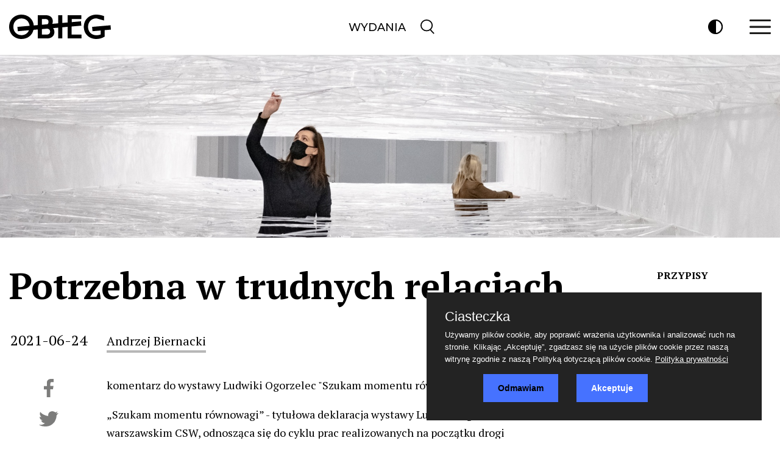

--- FILE ---
content_type: text/html; charset=UTF-8
request_url: https://obieg.pl/230-potrzebna-w-trudnych-relacjach
body_size: 22940
content:
<!DOCTYPE html>
<!--[if lt IE 7]>      <html class="no-js lt-ie9 lt-ie8 lt-ie7"> <![endif]-->
<!--[if IE 7]>         <html class="no-js lt-ie9 lt-ie8"> <![endif]-->
<!--[if IE 8]>         <html class="no-js lt-ie9"> <![endif]-->
<!--[if gt IE 8]><!--> <html class="no-js"> <!--<![endif]-->
<head>
  <meta charset="utf-8"/>
  <title>Potrzebna w trudnych relacjach | OBIEG</title>
  <meta name="viewport" content="width=device-width"/>
    <meta property="og:title" content="Potrzebna w trudnych relacjach"/>
  <meta property="og:type" content="article"/>
  <meta property="og:url" content="https://obieg.pl/230-potrzebna-w-trudnych-relacjach"/>
  <meta property="twitter:site" content="@_obieg_"/>
  <meta property="og:image" content="https://obieg.pl/imgcache/750x430/c/uploads/news/230/Ludwika Ogorzelec_Szukam momentu rownowagi_Fot_Bartosz Gorka_20.jpg"/>
  <meta property="twitter:image" content="https://obieg.pl/imgcache/750x430/c/uploads/news/230/Ludwika Ogorzelec_Szukam momentu rownowagi_Fot_Bartosz Gorka_20.jpg"/>
  <meta property="twitter:card" content="summary_large_image"/>
  <link href="/assets/flexslider/flexslider.css" rel="stylesheet"/>
    <link rel="stylesheet" href="/css/obieg,page.main,1.css?type=link&serial=1768263423">
  <link href="/assets/cookie/purecookie.css" rel="stylesheet"/>
  <link rel="apple-touch-icon-precomposed" sizes="57x57" href="apple-touch-icon-57x57.png" />
  <link rel="apple-touch-icon-precomposed" sizes="114x114" href="apple-touch-icon-114x114.png" />
  <link rel="apple-touch-icon-precomposed" sizes="72x72" href="apple-touch-icon-72x72.png" />
  <link rel="apple-touch-icon-precomposed" sizes="144x144" href="apple-touch-icon-144x144.png" />
  <link rel="apple-touch-icon-precomposed" sizes="60x60" href="apple-touch-icon-60x60.png" />
  <link rel="apple-touch-icon-precomposed" sizes="120x120" href="apple-touch-icon-120x120.png" />
  <link rel="apple-touch-icon-precomposed" sizes="76x76" href="apple-touch-icon-76x76.png" />
  <link rel="apple-touch-icon-precomposed" sizes="152x152" href="apple-touch-icon-152x152.png" />
  <link rel="icon" type="image/png" href="favicon-196x196.png" sizes="196x196" />
  <link rel="icon" type="image/png" href="favicon-96x96.png" sizes="96x96" />
  <link rel="icon" type="image/png" href="favicon-32x32.png" sizes="32x32" />
  <link rel="icon" type="image/png" href="favicon-16x16.png" sizes="16x16" />
  <link rel="icon" type="image/png" href="favicon-128.png" sizes="128x128" />
  <meta name="application-name" content="&nbsp;"/>
  <meta name="msapplication-TileColor" content="#FFFFFF" />
  <meta name="msapplication-TileImage" content="mstile-144x144.png" />
  <meta name="msapplication-square70x70logo" content="mstile-70x70.png" />
  <meta name="msapplication-square150x150logo" content="mstile-150x150.png" />
  <meta name="msapplication-wide310x150logo" content="mstile-310x150.png" />
  <meta name="msapplication-square310x310logo" content="mstile-310x310.png" />
  <link rel="preconnect" href="https://fonts.googleapis.com">
  <link rel="preconnect" href="https://fonts.gstatic.com" crossorigin>
  <link href="https://fonts.googleapis.com/css2?family=PT+Serif:wght@400;700&family=Montserrat:wght@500&display=swap" rel="stylesheet">
  
    <!-- Global site tag (gtag.js) - Google Analytics -->
<script async src="https://www.googletagmanager.com/gtag/js?id=G-7CVPNRGG45"></script>
<script>
    window.dataLayer = window.dataLayer || [];
  function gtag(){dataLayer.push(arguments);}
  gtag('js', new Date());

  gtag('config', 'G-7CVPNRGG45');
</script>
    
  <script>
	function bannerCount(wid){
		$.ajax({
			  url: "/tools/banner/count/"+wid
			});
	}
  </script>
  
  
<!-- Google tag (gtag.js) -->
<script async src="https://www.googletagmanager.com/gtag/js?id=G-QSJX22FX02"></script>
<script>
  window.dataLayer = window.dataLayer || [];
  function gtag(){dataLayer.push(arguments);}
  gtag('js', new Date());

  gtag('config', 'G-QSJX22FX02');
</script>

</head>
<body>
<div id="page"><header>
  <div class="container">
    <div class="row">
      <div class="col-3 align-self-center">
        <div class="logo">
          <a href="/">
            <svg xmlns="http://www.w3.org/2000/svg" viewBox="0 0 441.89 105.73"><g id="Warstwa_2" data-name="Warstwa 2"><g id="Warstwa_1-2" data-name="Warstwa 1"><path d="M271.54,51.5l42-3.67-1.64-18.78-40.32,3.53V19.13h41.81V2.55H253.82V34.13l-22.67,2V2.55H212.87V37.71L187.17,40a25.9,25.9,0,0,0,2.46-11.33c0-14.74-10.63-26.08-29.77-26.08H124.15V45.48L107,47C104.24,18.76,81.71,0,53.71,0,23.67,0,0,21.4,0,52.86s23.67,52.87,53.71,52.87c25.52,0,46.49-15.6,52.09-39.73l18.35-1.6v38.77h41.24c20,0,31.18-12,31.18-27.91a26.71,26.71,0,0,0-5.4-16.72l21.7-1.9v46.53h18.28V55l22.67-2v50.12h60.23V86.59H271.54ZM53.71,89.14c-20.26,0-35.43-14.88-35.43-36.28S33.45,16.58,53.71,16.58c18.62,0,33.17,12.92,35.07,32L36,53.18,37.69,72l48.54-4.24C81,80.84,68.64,89.14,53.71,89.14Zm88.72-70h15.31c7.37,0,13.32,3.83,13.32,12.33,0,4.89-1.74,8.24-4.48,10.3l-24.15,2.12ZM177.86,73.7c0,8.93-6.52,12.89-15,12.89H142.43V62.8l21-1.84C171.66,61.15,177.86,65,177.86,73.7Z"/><path d="M441.89,65l-1.65-18.78-79.94,7L362,72l35.3-3.08V86.31A48.92,48.92,0,0,1,379,89.57c-21,0-36.42-15.17-36.42-36.71S358,16.16,379,16.16l33.31,9.49V6.38C399.94,2.27,390.3,0,378.4,0c-30.47,0-54.14,21.4-54.14,52.86s23.67,52.87,54.14,52.87a67.28,67.28,0,0,0,36.42-10.35v-28Z"/></g></g></svg>
          </a>
        </div>
      </div>
      <div class="col-6 align-self-center tc">
        <nav class="mainmenu align-self-center desktop">
          <ul class="menu">
          
          
            
             <li class="au"><a href="/numery">Wydania</a></li>          
            <li><a href="/szukaj">
                <svg xmlns="http://www.w3.org/2000/svg" viewBox="0 0 18.8 20.4" height="24" style="position: relative; top: 5px;" class="c search">
                  <g id="Warstwa_2" data-name="Warstwa 2"><g id="Warstwa_1-2" data-name="Warstwa 1"><line x1="11.15" y1="11.95" x2="18.05" y2="19.65"/><circle cx="8.25" cy="8.25" r="7.5" style="fill: white;"/></g></g></svg>
              </a></li>
          </ul>
        </nav>
      </div>
      <div class="col-3 align-self-center">
        <div id="toolbar">
          <ul>
            <li class="desktop pointer contrast">
              <svg xmlns="http://www.w3.org/2000/svg" viewBox="0 0 18.5 18.5" height="24" class="c">
                <defs><style>.c-cls-1,.c-cls-2{stroke:#000;stroke-miterlimit:10;stroke-width:1.5px;}.c-cls-2{fill:#fff;}</style></defs><g id="Warstwa_2" data-name="Warstwa 2"><g id="Warstwa_1-2" data-name="Warstwa 1"><circle class="c-cls-1" cx="9.25" cy="9.25" r="8.5"/><path class="c-cls-2" d="M9.25.75v17a8.5,8.5,0,0,0,0-17Z"/></g></g></svg>
            </li>
            <li class="desktop pointer" style="display:none !important;"><img src="/images/i4.png" class="c"/></li>
            <li><div id="hamburger" onclick="menu()" class="pointer">
                <svg xmlns="http://www.w3.org/2000/svg" viewBox="0 0 29.13 20.09" height="24">
                  <defs><style>.h-cls-1{fill:#1d1d1b;}</style></defs>
                  <g id="Warstwa_2" data-name="Warstwa 2"><g id="Warstwa_1-2" data-name="Warstwa 1"><rect class="h-cls-1" width="29.13" height="2.6" rx="0.97"/><rect class="h-cls-1" y="8.84" width="29.13" height="2.6" rx="0.97"/><rect
                              class="h-cls-1" y="17.49" width="29.13" height="2.6" rx="0.97"/></g></g>
                </svg>
              </div>
            </li>
          </ul>
          <div id="submenu" class="c-bg">
            <div id="close" onclick="menu()" class="pointer"><img src="/images/i8.png" class="c"/></div>
            <ul>
             
             <!--   
              <li class="mobile"><a href="/numery">Wydania</a></li>
              <li><a href="/english">English</a></li>
              <li class="mobile"><a href="/recenzje-i-polemiki">Teksty</a></li>
              <li class="mobile"><a href="/opsw">OPSW</a></li>
              <li><a href="https://archiwum-obieg.u-jazdowski.pl" target="_blank">Archiwum</a></li>
              <li><a href="/strona/1-redakcja">Redakcja</a></li>
              <li><a href="/strona/7-reklama">Reklama</a></li>
              <li><a href="/strona/8-kontakt">Kontakt</a></li> -->
                   <li  ><a href="/numery">Wydania</a></li> <li  ><a href="https://archiwum-obieg.u-jazdowski.pl">Archiwum</a></li>              
            </ul>
            <div class="tc mb">
              <a href="https://twitter.com/_obieg_" class="btn btn-link i-20" target="_blank">
                <svg class="c-brand" viewBox="-0.5 0 498 401">
                  <path d="M164.674 400.957c182.273-4.541 281.813-156.188 281.813-287.963 0-4.393-.095-8.762-.292-13.1a206.442 206.442 0 0 0 50.896-52.409c-18.293 8.051-37.948 13.491-58.582 15.937 21.059-12.529 37.231-32.367 44.849-56.012a205.267 205.267 0 0 1-64.771 24.567C399.971 12.303 373.464 0 344.13 0c-56.338 0-102.013 45.335-102.013 101.254 0 7.933.903 15.656 2.646 23.066C159.979 120.099 84.82 79.79 34.508 18.541c-8.78 14.952-13.813 32.344-13.813 50.9 0 35.119 18.013 66.111 45.386 84.268a102.178 102.178 0 0 1-46.21-12.662c-.01.422-.01.852-.01 1.274 0 49.055 35.162 89.974 81.829 99.275a102.889 102.889 0 0 1-26.878 3.557c-6.565 0-12.962-.642-19.189-1.819 12.984 40.224 50.65 69.495 95.295 70.315-34.918 27.152-78.9 43.342-126.688 43.342a208.81 208.81 0 0 1-24.229-1.407v.056c43.557 27.692 95.004 44.2 150.294 45.318h14.379"></path>
                </svg>
              </a>
              <a href="https://www.facebook.com/obieg.sztuki/" class="btn btn-link i-20" target="_blank">
                <svg class="c-brand" viewBox="0 0 282 560"><path d="M60.991 108.068c0-3.491.485-11.03 1.454-22.569 1.043-11.563 5.406-23.659 13.236-36.362 7.758-12.654 20.338-24.023 37.84-34.083C130.952 5.042 156.139 0 189.012 0h92.602v100.917h-67.803c-6.715 0-12.972 2.521-18.619 7.49-5.601 4.97-8.482 9.697-8.482 14.085v62.785h94.88c-.991 12.29-2.084 24.241-3.345 35.78l-3.758 30.496a1197.16 1197.16 0 0 1-4.532 28.653H186.03V560H60.991V280.182H0v-94.904h60.991v-77.21z"></path></svg>
              </a>
              <a href="https://www.instagram.com/_obieg_/" class="btn btn-link i-20" target="_blank">
                <svg class="c-brand" viewBox="0 0 169.063 169.063"><path d="M122.406 0H46.654C20.929 0 0 20.93 0 46.655v75.752c0 25.726 20.929 46.655 46.654 46.655h75.752c25.727 0 46.656-20.93 46.656-46.655V46.655C169.063 20.93 148.133 0 122.406 0zm31.657 122.407c0 17.455-14.201 31.655-31.656 31.655H46.654C29.2 154.063 15 139.862 15 122.407V46.655C15 29.201 29.2 15 46.654 15h75.752c17.455 0 31.656 14.201 31.656 31.655v75.752z"></path><path d="M84.531 40.97c-24.021 0-43.563 19.542-43.563 43.563 0 24.02 19.542 43.561 43.563 43.561s43.563-19.541 43.563-43.561c0-24.021-19.542-43.563-43.563-43.563zm0 72.123c-15.749 0-28.563-12.812-28.563-28.561 0-15.75 12.813-28.563 28.563-28.563s28.563 12.813 28.563 28.563c0 15.749-12.814 28.561-28.563 28.561zM129.921 28.251c-2.89 0-5.729 1.17-7.77 3.22a11.053 11.053 0 0 0-3.23 7.78c0 2.891 1.18 5.73 3.23 7.78 2.04 2.04 4.88 3.22 7.77 3.22 2.9 0 5.73-1.18 7.78-3.22 2.05-2.05 3.22-4.89 3.22-7.78 0-2.9-1.17-5.74-3.22-7.78-2.04-2.05-4.88-3.22-7.78-3.22z"></path></svg>
              </a>
              <a href="https://www.tiktok.com/@u_jazdowski?lang=pl-PL" class="btn btn-link i-20" target="_blank">
                <svg class="c-brand" viewBox="0 0 512 512"><path d="M480.32 128.39c-29.22 0-56.18-9.68-77.83-26.01-24.83-18.72-42.67-46.18-48.97-77.83A129.78 129.78 0 0 1 351.04.39h-83.47v228.08l-.1 124.93c0 33.4-21.75 61.72-51.9 71.68a75.905 75.905 0 0 1-28.04 3.72c-12.56-.69-24.33-4.48-34.56-10.6-21.77-13.02-36.53-36.64-36.93-63.66-.63-42.23 33.51-76.66 75.71-76.66 8.33 0 16.33 1.36 23.82 3.83v-84.75c-7.9-1.17-15.94-1.78-24.07-1.78-46.19 0-89.39 19.2-120.27 53.79-23.34 26.14-37.34 59.49-39.5 94.46-2.83 45.94 13.98 89.61 46.58 121.83 4.79 4.73 9.82 9.12 15.08 13.17 27.95 21.51 62.12 33.17 98.11 33.17 8.13 0 16.17-.6 24.07-1.77 33.62-4.98 64.64-20.37 89.12-44.57 30.08-29.73 46.7-69.2 46.88-111.21l-.43-186.56a210.864 210.864 0 0 0 46.88 27.34c26.19 11.05 53.96 16.65 82.54 16.64v-83.1c.02.02-.22.02-.24.02z"></path></svg>
              </a>
            </div>
          </div>
        </div>
      </div>
    </div>
  </div>
</header>
<script>
function menu() {
$('#submenu').slideToggle(300);
}
</script>
<div id="top"></div>  <style>
    article .article-body img {
      max-width: 100%;
      height: auto;
    }
    article .article-body p {
      text-align: left !important;
    }
  </style>
    <div id="article-image" class="desktop">
    <img src="/imgcache/1920x450/c/uploads/news/230/Ludwika Ogorzelec_Szukam momentu rownowagi_Fot_Bartosz Gorka_20.jpg" width="1920" height="450" class="img-responsive"/>
  </div>
  <div id="article-image-mobile" class="mobile">
    <img src="/imgcache/640x400/c/uploads/news/230/Ludwika Ogorzelec_Szukam momentu rownowagi_Fot_Bartosz Gorka_20.jpg" width="640" height="400" class="img-responsive"/>
  </div>
    <div class="container">
    <article>
        <div class="row">
          <div class="col">
            <h1 class="title">Potrzebna w trudnych relacjach</h1>
            <div class="row">
              <div class="col-sm-2 col-12 tc desktop">
                <div class="article-date mb">2021-06-24</div>
                <div class="article-tools">
  <div class="article-tools-wrapper">
    <div class="article-tools-icon">
      <a href="https://www.facebook.com/sharer.php?u=https://obieg.pl/230-potrzebna-w-trudnych-relacjach" target="_blank">
        <svg xmlns="http://www.w3.org/2000/svg" viewBox="0 0 18.48 34.58"><defs><style>.icon-1-cls-1{fill:#7c7c7b;}</style></defs><g id="Warstwa_2" data-name="Warstwa 2"><g id="Warstwa_1-2" data-name="Warstwa 1"><path
              class="icon-1-cls-1" d="M18.48,0V6.08H14.2s-1.38.35-1.72,1.31a41.13,41.13,0,0,0-.41,5.93H18.2l-1,6.21h-5.1v15H5.58V19.87H0V13.6H5.72V6.08A5.27,5.27,0,0,1,7.1,2.7,7.19,7.19,0,0,1,12.24,0h6.24Z"/></g></g></svg>
      </a>
    </div>
    <div class="article-tools-icon">
      <a href="//twitter.com/intent/tweet?source=webclient&text=Potrzebna w trudnych relacjach&url=https://obieg.pl/230-potrzebna-w-trudnych-relacjach" target="_blank">
      <svg xmlns="http://www.w3.org/2000/svg" viewBox="0 0 31.81 25.47" style="height: 25px !important;">
        <defs>
          <style>
            .icon-2-cls-1{fill:#7c7c7b;}
          </style>
        </defs>
        <g id="Warstwa_2" data-name="Warstwa 2"><g id="Warstwa_1-2" data-name="Warstwa 1">
            <path class="icon-2-cls-1" d="M31.45,3.39l-2,2.45a2.92,2.92,0,0,0-.87,2c-.1,1.33-.46,3.36-.46,3.36s-1.62,5.11-3.2,7.15a17.58,17.58,0,0,1-6.41,5.44,17.13,17.13,0,0,1-6.71,1.68,27.83,27.83,0,0,1-7.43-.71,18.89,18.89,0,0,1-4.33-2s3.5,0,4.17-.11a11.22,11.22,0,0,0,5.46-2.52,23.13,23.13,0,0,1-3.08-.91A7.44,7.44,0,0,1,3.8,16.32c-.51-1.05-.09-.71-.09-.71l2.5-.1a14.27,14.27,0,0,1-2.5-1.08,5.64,5.64,0,0,1-2.34-2.94A14.52,14.52,0,0,1,1.12,9L2,9.4a13.85,13.85,0,0,0,2.09.36c.61,0-.15.3-1.37-1.48A6,6,0,0,1,1.48,3.7a7.54,7.54,0,0,1,.66-2.6L3.31,2.53a13.86,13.86,0,0,0,4,3,37.38,37.38,0,0,0,4.63,1.94,9.3,9.3,0,0,0,3.2.35,7.12,7.12,0,0,1,.65-4.54,5.9,5.9,0,0,1,4.13-3,6.66,6.66,0,0,1,4.57.41A6,6,0,0,1,26.72,2L30.28.55l-1.1,1.76A12.7,12.7,0,0,1,27.68,4l2.09-.56,2-.51Z"/>
          </g>
        </g>
      </svg>
      </a>
    </div>
    <div class="article-tools-icon print-me desktop">
      <svg xmlns="http://www.w3.org/2000/svg" viewBox="0 0 34.67 31.82"><defs>
          <style>
            .icon-3-cls-1{fill:none;}
            .icon-3-cls-1,.icon-3-cls-2{stroke:#7c7c7b;stroke-miterlimit:10;stroke-width:2px;}
            .icon-3-cls-2{fill:#fff;}
            .icon-3-cls-3{fill:#7c7c7b;}
          </style>
        </defs>
        <g id="Warstwa_2" data-name="Warstwa 2"><g id="Warstwa_1-2" data-name="Warstwa 1">
            <rect class="icon-3-cls-1" x="1" y="19.2" width="32.67" height="11.62"/>
            <polygon class="icon-3-cls-2" points="6.48 25.07 6.48 1 22.52 1 28.46 5.38 28.46 25.07 6.48 25.07"/>
            <polygon class="icon-3-cls-3" points="28.95 6.04 22.04 6.04 22.04 0.18 28.95 6.04"/>
            <line class="icon-3-cls-1" x1="10.64" y1="10.5" x2="24.34" y2="10.5"/>
            <line class="icon-3-cls-1"  x1="10.64" y1="14.6" x2="24.34" y2="14.6"/>
            <line class="icon-3-cls-1" x1="10.64" y1="18.59" x2="24.34" y2="18.59"/>
          </g>
        </g>
      </svg>
    </div>
    <div class="article-tools-icon">
        <a href="mailto:">
        <svg xmlns="http://www.w3.org/2000/svg" viewBox="0 0 34.67 25.08" style="height: 25px !important;"><defs>
        <style>.icon-5-cls-1{fill:none;stroke:#7c7c7c;stroke-miterlimit:10;stroke-width:2px;}</style></defs>
        <g id="Warstwa_2" data-name="Warstwa 2"><g id="Warstwa_1-2" data-name="Warstwa 1"><rect class="icon-5-cls-1" x="1" y="1" width="32.67" height="23.08"/><line class="icon-5-cls-1" x1="1.56" y1="23.96" x2="15.24" y2="12.7"/><polyline class="icon-5-cls-1" points="1 1 17.64 14.97 33.21 1.39"/><line class="icon-5-cls-1" x1="19.99" y1="12.46" x2="33.67" y2="23.72"/></g></g></svg>
        </a>
    </div>
    <div class="d-none">
      <svg xmlns="http://www.w3.org/2000/svg" viewBox="0 0 29.6 30.78"><defs>
          <style>
            .icon-4-cls-1{fill:#878787;}
            .icon-4-cls-2{fill:none;stroke:#7c7c7b;stroke-miterlimit:10;stroke-width:3px;}
          </style>
        </defs><g id="Warstwa_2" data-name="Warstwa 2">
          <g id="Warstwa_1-2" data-name="Warstwa 1">
            <rect class="icon-4-cls-1" x="12.49" width="5.44" height="18.56"/>
            <polyline class="icon-4-cls-1" points="5.87 15.61 15.18 25.22 24.55 15.55 5.87 15.55"/>
            <polyline class="icon-4-cls-2" points="1.5 25.22 1.5 29.28 28.1 29.28 28.1 25.22"/>
          </g>
        </g>
      </svg>
    </div>
  </div>
</div>
              </div>
              <div class="col-sm-9 col-12">
                                <div class="article-author d-inline-block"><a href="/autor/andrzej-biernacki">Andrzej Biernacki</a></div>
                                                <div class="article-body rel" style="">
                  <p>komentarz do wystawy Ludwiki Ogorzelec &quot;Szukam momentu r&oacute;wnowagi&quot; w CSW</p>
                  <p>&bdquo;Szukam momentu r&oacute;wnowagi&rdquo; - tytułowa deklaracja wystawy Ludwiki Ogorzelec w warszawskim CSW, odnosząca się do cyklu prac realizowanych na początku drogi tw&oacute;rczej rzeźbiarki i określonych mianem &bdquo;Przyrząd&oacute;w R&oacute;wnoważnych&rdquo;, dotyka raison d&#39;etre całej przestrzeni Jej aktywności. Także tej o proweniencji nierzeźbiarskiej, w problematyce bardzo jasno określonej, chociaż o statusie perswazji rozpoznawanej jako otwarcie polityczna.</p>

<p style="text-align:center"><img src="/upload/2021/06/ludwika-ogorzelec_szukam-momentu-rownowagi_fot_bartosz-gorka_20_1.jpg" style="height:300px; width:450px" /></p>

<p>Czy oba warianty tej perswazji potraktujemy holistycznie jako działanie artystyczne, jest dzisiaj praktycznie bez znaczenia. Nie tylko ze względu na pogląd Piotra Piotrowskiego, według kt&oacute;rego &bdquo;ambicją tw&oacute;rc&oacute;w, było i jest uczestnictwo w tworzeniu porządku społecznego, a każde dzieło &ndash; bez względu na uświadomioną intencję autora, nosi cechy interwencji politycznej&rdquo;, ale także dlatego, że wraz z przyrostem dorobku funkcjonującego jako sztuka zmniejsza się szansa na jednoznaczną opinię, jak ma ona wyglądać i jakiej sfery ma dotykać. Tym bardziej, gdy wiadomo, że także obszar w kt&oacute;rym ona powstaje &ndash; jak to ujął pewien portal młodej sztuki &ndash; miejsce &bdquo;ustawicznej walki o kapitały kt&oacute;re gwarantują sen spokojny, satysfakcję o poranku, a przede wszystkim &ndash; prestiż w polu&rdquo;, stale poszerzany jest o nowe zakresy, nie kojarzone wcześniej z tw&oacute;rczością.</p>

<p>Jak ma zatem wyglądać nowoczesne dzieło sztuki, albo inaczej &ndash; na czym polega styl naszej epoki, o ile w og&oacute;le możemy m&oacute;wić tu o jakimś stylu &ndash; niepodobna odpowiedzieć. Sami należąc do tego czasu, nie mamy dostatecznego dystansu i nie jesteśmy obiektywni, a zwłaszcza nie możemy być niczego pewni. W obliczu niebywałej r&oacute;żnorodności wzajemnie wykluczających się pr&oacute;b zbliżenia do jakiejś konkluzji, w warunkach lawinowo narastającej entropii pojęć, wciąż jesteśmy w tej materii ostentacyjnie bezradni, chociaż coraz śmielej podejrzewający, że stylem tej epoki jest wszechogarniający eksperyment. Rozumiany jako r&oacute;żnej skali i typu ryzyko, kt&oacute;re eliminując definicję stylu w dotychczasowym znaczeniu, informuje tylko o efekcie poprzez klimat intelektualny otoczenia eksperymentu. Notabene szybko przemijający, nierzadko jeszcze w apogeum sił sprawczych swego akuszera. Dowodem na to przemijanie jest powtarzające się zjawisko znikania ze sceny graczy, kt&oacute;rzy jeszcze wczoraj byli w gł&oacute;wnym nurcie, a dziś muszą walczyć o prawo do istnienia na głębokich peryferiach, w poczuciu okrutnego post mortem jeszcze tak niedawno eksponowanej pozycji. Ba, nawet ci nieliczni, kanonizowani, albo &ndash; jak kto woli &ndash; żywcem zmumifikowani, czując utratę wpływu na doczesność obiegu sztuki, kibicują jeszcze jakiś czas nowym, spazmatycznym pr&oacute;bom ryzyka, zanim i tych nie zdystansuje kolejny przypadek eksperymentującego desperado...</p>

<p>Wiadomo natomiast, wnosząc z najczęściej ferowanych przez artworld recept ważności i aktualności, czym być nie może, albo czym lepiej żeby nie było wsp&oacute;łczesne dzieło sztuki. Ot&oacute;ż, najlepiej gdyby zniknął z niego jakikolwiek indywidualny rys autora, wraz z całą aspołeczną (bo jednostkową) ciekawością bliskich mu wartości. A byłoby jeszcze lepiej, gdyby wytępić z niego jakiekolwiek asocjacje z dorobkiem przeszłości sztuki.</p>

<p>Aktualna tendencja do takiego stawiania sprawy jest najzupełniej czytelna i poniekąd zrozumiała. Bierze się właśnie z uznanego za najbardziej atrakcyjny, granicznie eksperymentalny tryb dochodzenia do konkluzji uchodzących za artystyczne, napędzany brawurową ambicją stworzenia czegoś absolutnie NIEOCZYWISTEGO, a więc niemającego w historii dziedziny precedensu.</p>

<p>Tacy tw&oacute;rcy jak Ludwika Ogorzelec, rozpoczynając swą przygodę ze sztuką we wczesnych latach 80 ubiegłego wieku, w części intuicyjnie, a w Jej konkretnym przypadku także poprzez wnioski wynikające z udziału w działaniach parateatralnych Jerzego Grotowskiego z ich naczelną ideą &bdquo;zejścia do korzeni wrażliwości pierwotnej człowieka&rdquo;, radykalnie naprowadzani byli na trop zerwania z konwencjonalnym pojęciem rzeźby. Usankcjonowanym we wszelkiego typu akademiach procesem &bdquo;modelowania&rdquo; (najczęściej w poczciwej glinie) autonomicznego, tr&oacute;jwymiarowego obiektu. Generalnie chodziło w tym nie tyle o ODKRYCIE (na świecie pokrewny temu myśleniu Land Art funkcjonował wtedy już od dw&oacute;ch dekad), co o ostateczne UZNANIE pożytku przeświadczenia, że istota bogactwa inwencji tw&oacute;rczej w procesie kreacji zasadza się na uwzględnieniu r&oacute;wnoległego istnienia dw&oacute;ch porządk&oacute;w: subiektywnego, tworzonego przez człowieka oraz obiektywnego świata natury. Właśnie wtedy rzeźbiarka zdecydowała, że źr&oacute;dłem inspiracji dla niej będzie świat obiektywny.</p>

<p>W rozmowie z Elżbietą Dzikowską (2001), Ogorzelec przypomina ten moment, określając granice własnej inspiracji twierdzeniem, że korzysta z natury niebezpośrednio: &bdquo;nie interpretuję zaobserwowanych w niej fenomen&oacute;w, bo chcę tworzyć, nie interpretować [...] jeśli termin krystalizacja przestrzeni [tytuł gł&oacute;wnego nurtu jej prac - przyp. AB] wywodzi się z fizyki, to na pewno nie z jej stricte naukowego pnia, lub konkretnych wyliczeń. Obszar ten ogarniam intuicją. Budując formy przestrzenne w pewnym stopniu jestem architektem i inżynierem, niczego nie mierząc i nie obliczając. Dlatego błąd traktuję jako sprawdzian, a nie jako katastrofę zamiaru&rdquo;.</p>

<p style="text-align:center"><img src="/upload/2021/06/ludwika-ogorzelec_szukam-momentu-rownowagi_fot_bartosz-gorka_08.jpg" style="height:300px; width:450px" /></p>

<h2 style="text-align: justify;">Chcę tworzyć, nie interpretować</h2>

<p>Skala wystawy Ludwiki Ogorzelec w Centrum Sztuki Wsp&oacute;łczesnej w Zamku Ujazdowskim wraz z appendixem, na kt&oacute;ry składa się dokumentacja fotograficzna ponad setki realizacji w r&oacute;żnych miejscach na świecie, precyzyjnie oddaje charakter fizycznej skali dokonań rzeźbiarki. Generuje pełny pogląd widza na ich wymiar symboliczny oraz podkreśla fakt, że poza konstytutywnym dla całego dorobku cyklem &bdquo;Przyrząd&oacute;w R&oacute;wnoważnych&rdquo;, przeniesionych w architekturę sal CSW z paryskiej pracowni ich tw&oacute;rcy, gł&oacute;wny korpus pokazu stanowią aranżacje obiekt&oacute;w dedykowane tej właśnie, zamkowej przestrzeni. Zrealizowane &ndash; jak zawsze przez tę autorkę &ndash;  praktycznie bez asysty (nie licząc obsługi ekipy technicznej czyniącej zadość instytucjonalnie narzuconym wymogom bezpieczeństwa), w dużej części z materiał&oacute;w znalezionych w najbliższej okolicy miejsca instalacji, są reakcją wobec wstępnie rozpoznanych potrzeb skali i charakteru tej właśnie przestrzeni. Rękodzielniczym procesem ukształtowania rzeźbiarskiego swych &bdquo;znalezisk&rdquo;, stanowiących tworzywo instalacji site specific, Ludwika Ogorzelec od progu dezawuuje częste wsp&oacute;łcześnie przekonanie o przeszacowaniu roli autora w procesie realizacji dzieła. Jednoznacznie identyfikuje się z poglądem, że siłą sztuk wizualnych jest właśnie ich materialność. Że sensy wyższe generują się w procesie zanurzenia się w materii, kt&oacute;rej kształtowanie jest nie tylko odrabianiem wcześniejszej idei, ale dialogiem z tworzywem. Że jest &ndash; jak w alchemii &ndash; transmutacją tworzywa.</p>

<p>Takie podejście nie wyklucza zamiaru og&oacute;lnego &bdquo;planowania&rdquo; i selekcji ram strategii dzieła, jednak skutecznie przenosi intencję kształtowania jego materii na &bdquo;redefiniowanie&rdquo; lub &bdquo;krystalizację&rdquo; charakteru przestrzeni obiektywnej subiektywnym działaniem inkorporowanego w nią obiektu. Kultywując &bdquo;ręczny&rdquo; proces dochodzenia do wizualnego sensu podmiotu instalacji, w spos&oacute;b oczywisty daje prymat autorskiej charakterystyce jego FORMY, nad powziętym wcześniej planem interakcji z zastanym otoczeniem.</p>

<p style="text-align:justify"> </p>

<p style="text-align:center"><img src="/upload/2021/06/ludwika-ogorzelec_szukam-momentu-rownowagi_fot_bartosz-gorka_09.jpg" style="height:350px; width:525px" /></p>

<h2 style="text-align: justify;">Medium is the message</h2>

<p>Konsekwentne trwanie przy medium, a właściwie przy jego ręcznej, tradycyjnej obr&oacute;bce lub aranżacji, na poz&oacute;r całkowicie indyferentnej &bdquo;tematycznie&rdquo;, nie jest &ndash; bynajmniej &ndash; zgodą Ludwiki Ogorzelec na Barthesowską &bdquo;śmierć autora&rdquo;, zakładającą, że autor w zasadzie nie ma nic do powiedzenia, gdy m&oacute;wi tylko przez strukturę języka medium w kt&oacute;rym pracuje. Faworyzując praktyczne, warsztatowe mechanizmy dochodzenia do konkluzji ideowej, autorka przeciwstawia wektory procesu jednemu z kluczowych nieporozumień towarzyszących nie tylko tzw. nowym mediom, ale w og&oacute;le tzw. nowej sztuce, kt&oacute;rej rączo sufluje przekarmiona teorią i teoretycznym programowaniem realizacji...</p>

<p><strong>...czarna materia wsp&oacute;łczesnej krytyki sztuki</strong></p>

<p style="text-align:center"><img src="/upload/2021/06/ludwika-ogorzelec_szukam-momentu-rownowagi_fot_bartosz-gorka_01.jpg" style="height:350px; width:525px" /></p>

<p>Ten rodzaj nagminnie popełnianego przez krytykę błędu rozpoznania właściwej natury procesu tw&oacute;rczego, ostentacyjnie dekonspiruje kariera minimalizmu w sztuce ostatnich lat, a w nim arcyważne miejsce pojęcia LAPIDARNOŚCI wywiedzione z intencji &bdquo;less is more&rdquo;. Lapidarność powzięta przed procesem, czyli Z ZAŁOŻENIA, jest zgoła czymś zupełnie innym niż lapidarność uzyskana W WYNIKU procesu. Ta pierwsza, wsparta na przeświadczeniu o konieczności redukcji element&oacute;w (na zasadzie &bdquo;wymieść i będzie czysto&rdquo;), masowo występująca w r&oacute;żnych odmianach rękodzielniczej łatwizny, zwalnia z dogłębnego rozpoznania &bdquo;element&oacute;w koniecznych i zbędnych&rdquo; oraz pozostaje naiwnym przejawem, jeśli nie karykaturą sensu skr&oacute;tu i pojęcia porządku. Rodzajem amatorskiego &bdquo;widzimisię&rdquo; przepisu na nowoczesność z ambicją doszlusowania do szablonu aktualnych m&oacute;d i koniunktur. Popularną licencją gotową w dowolnym momencie pod tak pożądaną w dziele NIEOCZYWISTOŚĆ &ndash; Xerion wsp&oacute;łczesnego języka sztuki &ndash; podstawić NIEDORZECZNOŚĆ, zwłaszcza że ta doskonale rymuje się z mającą w ostatnich dekadach sw&oacute;j renesans ATRAKCYJNOŚCIĄ ABSURDU. Wszak to w jej ramach niedorzeczność odfajkowuje tyle niejasności w jakże palącej dzisiaj kwestii zobowiązań wobec presji aktualności za pomocą ARGUMENT&Oacute;W SIŁY: chaosu pozującego na brawurę, bezczelności udającej bezkompromisowość, &quot;byle czego&quot; aspirującego do istotnej podmiotowości, tupetu pozorującego progresywność, fingowania prawa do wolności ignorowaniem kod&oacute;w umowy tradycji. Słowem: imperatyw luzu.</p>

<p>Przy nim SIŁA ARGUMENTU (np. użytego przez malarza Jacka Sienickiego: &bdquo;epatować i szokować jest łatwo, dużo trudniej, a więc ambitniej jest przekonywać i wzruszać&rdquo;) w wyemancypowanych imperatywem luzu gremiach może budzić tylko politowanie. Kto wie, czy zamiast mnożyć mało dziś skuteczną mądrość &bdquo;siły argument&oacute;w&rdquo;, nie należałoby przyjrzeć się samodezawuującej beznadziei &bdquo;argument&oacute;w siły&rdquo;, kt&oacute;re tw&oacute;rczości Ludwiki Ogorzelec, a zwłaszcza wystawie jej 40-letniego dorobku w aktualnie firmowanym przez Piotra Bernatowicza CSW, nie przepuszczą przy pierwszej, nadarzającej się okazji. A trudno o lepszą okazję do frontalnej krytyki w świecie aberracji napędzanej odwetem za własne straty, niż spodziewany sukces przeciwnika. Można było mieć pewność, że nie tylko wystawa Ludwiki Ogorzelec, ale każda prezentacja w przestrzeniach Zamku Ujazdowskiego realizowana w opcji zmiany będzie traumą dla wszystkich, kt&oacute;rzy przynajmniej od dw&oacute;ch dekad uznawali to miejsce za sztandar konkretnej wersji rozdania sztuki i wyraz iście właścicielskiej relacji wobec imperium pola sztuki jednoznacznie zdefiniowanego w tym miejscu przez ustępującą ekipę.</p>

<p>Dokładnie w takim samym trybie zareagowało na zmianę w CSW pismo &bdquo;Szum&rdquo;, kt&oacute;re nie czekając na szerszą recepcję wystawy, ani na reakcje widz&oacute;w, opublikowało tekst &bdquo;Prawicowe dzielenie postrzegalnego. Ludwika Ogorzelec w CSW Zamek Ujazdowski&rdquo;, wykazując niezbicie, po kt&oacute;rej jest w tym podziale stronie. Chociaż &bdquo;Szum&rdquo;, to bardziej skomplikowany przypadek, do kt&oacute;rego założenia przez Adama Mazura i Jakuba Banasiaka (na gruzach ich pracy redakcyjnej w internetowej wersji pisma Obieg, wydawanego przez CSW za dyrekcji Fabia Cavallucciego) nie tylko &bdquo;prawicowe dzielenie postrzegalnego&rdquo; się przyczyniło, ale też przedwcześnie ujawniona ambicja startu Mazura w konkursie na dyrektora tej instytucji. Startu nieudanego, zakończonego bolesnym epizodem wyplucia poza nawias właśnie przez ten &ndash; tak intensywnie adorowany &ndash; układ.</p>

<p>Z tych właśnie powod&oacute;w krytykę sztuki Ogorzelec w wydaniu &bdquo;Szumu&rdquo;, bez względu na to jak formułowaną, należy przyjąć za niemiarodajną, a nawet jako odwet wobec &bdquo;miejsca&rdquo; bez względu na prezentowane w nim jakości, dokonany z traumy odtrącenia. Wprawdzie autorem krytyki zamieszczonej w &bdquo;Szumie&rdquo; jest Piotr Policht, ale tam akurat &bdquo;nic nie pocznie się zaocznie&rdquo;.</p>

<p style="text-align:center"><img src="/upload/2021/06/ludwika-ogorzelec_szukam-momentu-rownowagi_fot_bartosz-gorka_04.jpg" style="height:350px; width:525px" /></p>

<p>Co innego, gdy mamy do czynienia z przypadkiem krytyki autora takiego jak Aleksy W&oacute;jtowicz. Jego wyw&oacute;d, choć w dużej części bliźniaczy z zamieszczonym w &bdquo;Szumie&rdquo;, został napisany z pozycji autora niezależnego, formalnie nieprzypisanego żadnej publicznej instytucji lub środowiskowej grupie interesu oraz zamieszczony na jego prywatnym blogu &bdquo;from the artworld&rdquo; p&oacute;ł roku p&oacute;źniej niż zrobił to &bdquo;Szum&rdquo;, już w warunkach oblężenia frekwencyjnego wystawy Ludwiki Ogorzelec w CSW. Tekst ten, mimo że &ndash; jak się szybko okazało &ndash; także pisany z pozycji zdeklarowanego fana poprzednich ekip i wersji programowych CSW, a zwłaszcza praktykowanego tu od początku przepisywania kanonu sztuki &bdquo;na lewo&rdquo;, poprzez &ndash; jak sam W&oacute;jtowicz to ujął &ndash; &bdquo;wyciąganie za uszy swoich podopiecznych i wciągania ich w [...] obszar lukratywnych zam&oacute;wień&rdquo;, właśnie dlatego wydaje się być szczeg&oacute;lnie interesujący, bo obnażający mechanizmy tego &bdquo;wciągania&rdquo;. Zwłaszcza, że dzisiaj już wiemy, dlaczego &bdquo;lukratywnego&rdquo;. Kr&oacute;tko po napisanej przez siebie krytyce, czyli niejako w nagrodę za tę &bdquo;lojalkę&rdquo;, W&oacute;jtowicz sam został wciągnięty w gościnne i wspaniałomyślne szeregi redakcji pisma &bdquo;Szum&rdquo;.</p>

<p>Frontalnej krytyce pod adresem Piotra Bernatowicza oraz &ndash; ryczałtem &ndash; Ludwiki Ogorzelec, W&oacute;jtowicz (jak przystało na rocznik 1992, wiadomo &ndash; bliskie klimaty) nadał formułę baśni o Kopciuszku i Brzydkim (a nawet Szpetnym) Kaczątku. Krytyce tylko pobieżnie zbliżonej do andersenowskiej alegorycznej narracji, ale za to z mocno sp&oacute;źnionym morałem. Tymczasem w castingu kt&oacute;ry zaproponował do roli kopciuszk&oacute;w i brzydkiego kaczątka from the artworld, jak ulał nadawałaby się wszystkie poprzednie dyrekcje CSW. Szczeg&oacute;lnie ostatnia pani dyrektor przed zmianą &ndash; Małgorzata Ludwisiak. Może nie tyle z uwagi na jej fizis, co mało znany fakt, że ta &ndash; w opinii komentator&oacute;w od Gazety Wyborczej do New York Timesa &ndash; świetna kandydatka na szefową Zamku, kiedyś robiła za drugi plan w baśni pisma &bdquo;Arteon&rdquo; (sic!). A było to dokładnie wtedy, kiedy szefował pismu Piotr Bernatowicz &ndash; zdaniem tych samych środowisk od Gazety Wyborczej do New York Timesa &ndash; absolutnie nienadający się do roli jej następcy (sic!) w CSW.</p>

<p>W identycznej logice Aleksy W&oacute;jtowicz pociągnął tę baśń także w odniesieniu do szerszego spektrum adresat&oacute;w. Myśląc o Ludwice Ogorzelec, &bdquo;Kopciuszkami i kaczątkami&rdquo; nazwał &bdquo;wypchaną po brzegi pewną część ciemnej materii świata sztuki&rdquo;, kt&oacute;ra podobno &bdquo;wciąż wyczekuje sprawiedliwości dziejowej&rdquo;. Sugestia W&oacute;jtowicza, jakoby strategia obecnej dyrekcji i jej wybory programowe wpisywała się w te oczekiwania, będąc prostą emanacją wetowania strat środowisk sztuki wykluczanych przez poprzednik&oacute;w z gruntownie odmiennych preferencji politycznych, w oczywisty spos&oacute;b uznaje identyczny tryb praktyk tej instytucji sztuki w całym okresie jej funkcjonowania. Tym samym, z trybu generowania istotnej widoczności r&oacute;żnych zestaw&oacute;w artyst&oacute;w, włączanych i wyłączanych ze spektrum ciemnej materii przez wszystkie poprzednie dyrekcje CSW, W&oacute;jtowicz wyłączył udział jakości artystycznych, manifestujących się niezależnie od politycznego rodowodu urzędujących tu w dowolnym czasie dysponent&oacute;w instytucjonalnego prestiżu.</p>

<p>Zauważając ten defekt swej diagnozy, młody wizjoner podjął jednak pr&oacute;bę osobnego odniesienia się do jakości sztuki Ludwiki Ogorzelec. Zrobił to rzecz jasna jak umiał, sposobem wyniesionym z ukończonych niedawno kurs&oacute;w na Wydziale ZARZĄDZANIA Kulturą Wizualną, kątem funkcjonującym przy ASP w Warszawie, o dość dziwacznym konstrukcie edukacyjnym: urzędniczym z nazwy, faryzejskim w celu i nowatorsko przewrotnym w zamyśle kształcenia artystycznego nie artyst&oacute;w. Jako że Wydział ten powstał staraniem grupy teoretyk&oacute;w sztuki, podekowanych wcześniej w regularnych akademickich i uniwersyteckich katedrach, a za ich parawanem wiodących mniej lub bardziej otwarte gry z polityką, toż i ich pilny uczeń Aleksy W&oacute;jtowicz kwalitetu roboty artystycznej gotowy jest szukać nie w charakterystyce dzieła, tylko w umiejętności zarządzania karierą wyeksponowaną w CV autora. Nic dziwnego, że dokładnie z tych powod&oacute;w wobec informacji z biogramu Ogorzelec od progu staje w rozkroku, nie mogąc zrazu &bdquo;jednoznacznie jej określić&rdquo;. Nie jest &ndash; jak pisze &ndash; &bdquo;doniosła, ani nie pasuje do niej określenie marginalnej&rdquo;. Przeszkadza mu w tym jego konik &ndash; &bdquo;imponująca liczba wystaw rzeźbiarki (73 indywidualnych i 34 zbiorowych) zorganizowanych na całym świecie&rdquo;. Ale w końcu znajduje Salomonowe rozwiązanie: &bdquo;na pierwszy rzut oka wygląda to na solidne CV, w kt&oacute;rym Paryż sąsiaduje z Genewą, Nowym Jorkiem i Szanghajem&rdquo;, ale &bdquo;przy bliższym przyjrzeniu się temu międzykontynentalnemu spisowi, muzeum w Jokohamie sąsiaduje z hotelem Bristol (ale w Busku Zdr&oacute;j) i Regionalnym Centrum Kultury w Kołobrzegu&rdquo;. Przy czym to ostatnie, jak zapewnia &bdquo;nie jest kwestią jego złośliwości&rdquo;, lecz pytania &bdquo;co właściwie na celu ma ukazanie krajobrazu egzotycznych i dalekich miejsc (w domyśle: globalna kariera) z wyr&oacute;żnieniem skromnych ekspozycji w Polsce (w domyśle: zmarginalizowana pozycja na rynku lokalnym)&rdquo;. Ano &ndash; stwierdza W&oacute;jtowicz &ndash; &bdquo;przekonywującą narrację o lokalnym wykluczeniu, kt&oacute;rego Ogorzelec jest ofiarą&rdquo;.</p>

<p>Niestety, zapewnienie W&oacute;jtowicza, że jego uwagi &bdquo;nie są kwestią złośliwości&rdquo;, zamiast łagodzić, tym jaśniej denuncjuje prawdziwą naturę jego domysł&oacute;w, mającą swe zatrute źr&oacute;dło w bardziej &ndash; niż cechy charakteru &ndash; kompromitujących go instancjach. Genetyczna absurdalność zarzutu formułowanego wobec dowolnego artysty, że notuje nadmiar światowych pokaz&oacute;w, jednoznacznie skłania do tego, by pochylić się nad przypadkiem władz intelektualnych krytyka. Wszak, gdyby nawet bardzo to było mu nie na rękę, powinien przynajmniej na własne potrzeby zrekonstruować JAK mianowicie ten konkretny artysta osiągnął taką liczbę pokaz&oacute;w? Bo w przypadku Ludwiki Ogorzelec nie chodzi o jakieś incydentalne i lokalne, samozwańcze tourn&eacute;e objazdowe po r&oacute;żnych odpustach z wciąż tym samym, dyżurnym towarem, tylko o tw&oacute;rczą odpowiedź na ponad setkę zaproszeń z centr&oacute;w sztuki, często w milionowych metropoliach, gotowych wyłożyć niemałe środki w projekt zagospodarowania i redefinicji &ndash; bywało &ndash; ogromnych przestrzeni i kubatur. Każda pozycja z tej ponad setki, to nowe zaproszenie od kogoś przekonanego i zdolnego przekonać innych co do sensu zaistnienia tej, a nie innej idei w nowym miejscu, bez względu na konieczne w takich razach uwarunkowania logistyczne oraz &ndash; bagatela &ndash; nowe pokłady inwencji autora, dyscyplinowanej imperatywem wciąż innego typu adaptacji &bdquo;energii zastanej&rdquo;.</p>

<p style="text-align:center"><img src="/upload/2021/06/ludwika-ogorzelec_szukam-momentu-rownowagi_fot_bartosz-gorka_15.jpg" style="height:350px; width:525px" /></p>

<p>Szukając jakości artystycznych Ludwiki Ogorzelec, W&oacute;jtowicz ujawnił nam przy okazji wszystkie jakości raczkującego &ndash; jak on &ndash; krytyka. Rzecz jasna, same w sobie byłyby one bez znaczenia, gdyby nie to, że jawią się wykładnią identycznego formatu zarządzania zasobami wsp&oacute;łczesnej refleksji o sztuce, jaki generuje oficjalny, kształcący go niedawno Wydział Zarządzania przy ASP. Bo to właśnie zasobem refleksji nt. wsp&oacute;łczesnego pola sztuki, wykładanym ex cathedra przez kadrę tego Wydziału, posłużył się W&oacute;jtowicz por&oacute;wnując spis wystaw w zamieszczonym w CV Ludwiki Ogorzelec z niespisanym, ale przy r&oacute;żnych okazjach respektowanym przez ten Wydział rejestrem polskich, europejskich i światowych centr&oacute;w, wypasionych publicznym groszem, w kt&oacute;rych jedynie słuszna kamaryla pasuje na artystę dowolną przybłędę, byle &bdquo;po linii&rdquo; swoich cynicznych interes&oacute;w. To właśnie z takiego zestawienia wyszło W&oacute;jtowiczowi, że Ogorzelec wprawdzie działa szeroko i intensywnie, ale ponieważ nie na &bdquo;właściwy temat&rdquo; oraz nie tam, gdzie i z kim &bdquo;należy&rdquo;, cały jej 40-letni dorobek należy umieścić w domenie &bdquo;towaru trudno sprawdzalnego&rdquo;. Dlatego jest pewny, że może go spostponować byle młodociany emisariusz środowiska politruk&oacute;w, wobec kt&oacute;rych żywi swe najniższe kompleksy.</p>

<p>Antytezę wersji &bdquo;zarządzania własną karierą&rdquo;, jaka wynika z CV Ludwiki Ogorzelec, W&oacute;jtowicz z miejsca odnalazł gdzie indziej: &bdquo;dobrą kandydatką do por&oacute;wnania &ndash; pisze &ndash; jest Goshka Macuga (ur. 1967) &ndash; r&oacute;wnież Polka, artystka, kt&oacute;ra wykształciła się na tzw. Zachodzie, do pewnego momentu także słabo widoczna w polskich instytucjach. Podstawowa r&oacute;żnica leży w jakości, a nie ilości wystaw. Macuga miała ich mniej od Ogorzelec, ale wśr&oacute;d nich są już międzykontynentalne pokazy, w tym w londyńskich Tate Britain czy Whitechapel, mediolańskiej Prada Fondazione czy Kunsthalle w Bazylei oraz zbiorowych (Saatchi Gallery, biennale w Sao Paulo i Wenecji czy udział w dOCUMENTA). Pierwszą monograficzną wystawę Macugi w Polsce (będącą r&oacute;wnolegle specyficzną retrospektywą) zorganizowano dopiero w 2011 roku w Zachęcie. Jednak nikomu w&oacute;wczas nie przyszła na myśl historia o globalnej karierze biegnącej r&oacute;wnolegle do zmarginalizowania w kraju&rdquo;.</p>

<p>Istotnie, myśl ta nie przyszła nikomu w&oacute;wczas do głowy, bo w odr&oacute;żnieniu od Ogorzelec, Macuga wcześnie pojęła tę z gruntu hollywoodzką, ale przeniesioną w domenę sztuk wizualnych, zasadę działania mechanizmu projektowania własnej kariery w oparciu o ekspozycję najlepszych uczuć skierowanych do supervisor&oacute;w systemu lewarowania karier. Jej sp&oacute;źniona wystawa w Narodowej Galerii Zachęta (w wieku 44 lat, czyli w standardach W&oacute;jtowicza, już na artystycznej emeryturze), jak w soczewce skupiła cechy wyżej zarysowanego schematu. Oto profetyczna figura celebrytki, doskonale zorientowana w układzie sił polskiego obiegu sztuki, z marszu poszła na całość. Chytrze UPOMNIAŁA SIĘ O NICZYM NIEZAGROŻONĄ reputację zwolnionej z jednego zgranego przez siebie stołk&oacute;w, ale wciąż rozdającej wszystkie inne honory w polskim obiegu sztuki Andę Rottenberg. Nic to, że uchodzącą w swoim najgłębszym przekonaniu za ofiarę i gł&oacute;wną poszkodowaną pełzającej ksenofobii polskiej. Nic to, że taśmowo szefująca wszystkim najważniejszym publicznym instytucjom sztuki w Polsce, departamentom ministerstw, strukturom Polskiej Akademii Nauk, branżowym fundacjom prywatnym, międzynarodowym i krajowym sekcjom krytyki artystycznej (AICA). Nic to, że kustoszująca polskiemu pawilonowi na światowych imprezach sztuki z Biennale w Wenecji i Sao Paulo na czele. Nic to wreszcie, że w roku wystawy Macugi w Zachęcie, Polska (nie szczędząc koszt&oacute;w) uczyniła totalnie &bdquo;skrzywdzoną w Polsce&rdquo; Rottenberg swym ambasadorem w tysiącletnim polsko-niemieckim dialogu (wystawa Obok, 2011). Macuga i tak poczytała sobie za punkt honoru wyrwać krytyczkę i kuratorkę (mającą też &ndash; a jakże &ndash; członkostwo International Manifesta Foundation oraz International Germinations Foundation, operujących na rynkach sztuki bliskich polu działania empatycznej artystki), z łap polskich, mentalnych siepaczy...</p>

<p>Słusznie więc W&oacute;jtowicz pisze, że &bdquo;przykład CV Macugi może wskazywać na to, dlaczego karierę Ogorzelec można nazwać po prostu przeciętną&rdquo;, a jej myślenie kategoriami &bdquo;jakiegoś tam&rdquo; samodoskonalenia artystycznego, myśleniem głęboko naiwnym.</p>

<p>Co ciekawe, za chwilę ten sam W&oacute;jtowicz, miłośnik &bdquo;właściwych&rdquo; protekcji, usiłuje czynić zarzut organizatorom wystawy Ludwiki Ogorzelec w CSW, że poprosili urzędującego Premiera RP o jego obecność na otwarciu oraz o objęcie pokazu honorowym patronatem. Najwidoczniej młodzieniec jeszcze się nie dowiedział (dw&oacute;ja dla mentor&oacute;w z WZKW), że to akurat tradycja, kt&oacute;rą grubo wcześniej udatnie wdrożyło Muzeum Sztuki Nowoczesnej w Warszawie, mające przy Radzie macierzystego Wydziału Zarządzania Kulturą W&oacute;jtowicza swoją reprezentację, więc stanowiące dla niego niekwestionowany wzorzec. Tym bardziej, że MSN pokazując w 2013 roku wystawę &bdquo;Jaka sztuka dziś, taka Polska jutro&rdquo; w &oacute;wczesnym Pałacu Prezydenckim poszło jeszcze dalej, antycypując tytułem wystawy mającą rychło nadejść burzę order&oacute;w dla przychylnej sobie, &bdquo;słusznej&rdquo; części środowisk sztuki (także tej, zasiadającej w wyborczych Komitetach Poparcia), wdzięczność urzędującego tam w&oacute;wczas Bronisława Komorowskiego.</p>

<p>Wiele z postawy i z przekonań Aleksego W&oacute;jtowicza wyjaśnia fragment motta, jakie inny wizjoner nowej sztuki &ndash; Artur Żmijewski, w przeszłości intensywnie wsp&oacute;łpracujący z CSW, zamieścił w otwierającym 39 numer Krytyki Politycznej artykule pt. &bdquo;Księga młodych&rdquo;:</p>

<blockquote>
<p style="text-align:justify"><strong>&bdquo;...I być jak otchłań w myśli niedościgła</strong></p>

<p style="text-align:justify"><strong>Mową truć z cicha jak zgniłym wyziewem,</strong></p>

<p style="text-align:justify"><strong>Postać mieć skromną jak</strong><strong> żmija wystygła</strong>...&rdquo;</p>
</blockquote>

<p>Mottem tym Żmijewski opatrzył opis dość szczeg&oacute;lnych warsztat&oacute;w malarskich, kt&oacute;re wsp&oacute;łorganizował w Częstochowie. Ich tematem był Krzyż, a w ramach edukacyjnej misji wydarzenia, organizator wyartykułował zadanie przygotowania młodych ludzi do życia w Polsce. Nie wiem, czy wśr&oacute;d uczestnik&oacute;w tego lub innych lekcji w cyklu Żmijewskiego był Aleksy W&oacute;jtowicz, ale generacyjnie m&oacute;głby być. Zwłaszcza, że jego formacja mentalna, składa się z tą formułą jak puzzle.</p>

<p>Wyprzedzając realne zam&oacute;wienie środowisk pod kt&oacute;re prokuruje swoje werseta, W&oacute;jtowicz pokazuje, że jest najprawdziwszy właśnie wtedy, gdy najbezczelniej blefuje. Zwłaszcza, gdy po kursach w Krytyce Politycznej got&oacute;w jest napisać o CSW i Ogorzelec: &bdquo;Piętno partyjności nie jest &ndash; jak pokazał przykład chociażby rodzimego socrealizmu &ndash; łatwe do przepracowania, a pewien polityczny konformizm skazuje na infamię. Modernistyczna apolityczność instalacji Ogorzelec wraz z wyeksponowaniem jej w takim, a nie innym momencie debaty nad kształtem polskiej kultury obrasta w politykę. Wraz z pokazem zorganizowanym przez gł&oacute;wnego ideologa polskiej polityki kulturalnej początku XXI wieku działa to na ogromną niekorzyść artystki. Może się ona liczyć z doraźnymi korzyściami w postaci zakup&oacute;w do kolekcji CSW, jednak w dłuższej perspektywie będzie ona jedną z gł&oacute;wnych postaci kojarzonych z pr&oacute;bą wprowadzenia partyjnego kanonu do historii polskiej sztuki najnowszej. Zaraz obok Jerzego Kaliny&rdquo;.</p>

<p style="text-align:justify"> </p>

<p style="text-align:center"><img src="/upload/2021/06/ludwika-ogorzelec_szukam-momentu-rownowagi_fot_bartosz-gorka_dsf7277.jpg" style="height:350px; width:233px" /></p>

<p style="text-align:justify"> </p>

<p>Na co liczył tym stwierdzeniem W&oacute;jtowicz, nieodrodne dziecko Krytyki Politycznej, formując pretensje akurat pod tym adresem, można się oczywiście domyślać. Tym bardziej, gdy precyzuje: &bdquo;To kiepska wystawa zorganizowana przez nielubianego kuratora, kt&oacute;rego działalność artystyczna i polityczna zarazem obciąża także artyst&oacute;w i artystki z nim wsp&oacute;łpracujących&rdquo;. Zatem, albo sam się zakiwał, albo liczy, że sama Ludwika Ogorzelec przez 40 lat oddając światowe w wymiarze pole r&oacute;żnej maści analfabetom sztuki z zam&oacute;wienia idoli W&oacute;jtowicza, często ordynarnie kopiujących jej idiom, odda je i tym razem? Albo, że sam Piotr Bernatowicz pańskim gestem zrezygnuje z ministerialnej nominacji i z możliwości kierowania wielką instytucją sztuki w sytuacji, gdy nadal, po z g&oacute;rą 5 latach rząd&oacute;w ministra, dwie inne wielkie, stołeczne instytucje sztuki oraz niemal wszystkie rozsiane po całej Polsce, pozostają w rękach politruk&oacute;w sztuki wrzeszczących im w nos:</p>

<blockquote>
<p style="text-align:justify">&bdquo;Nie oddamy wam NASZEJ Kultury!&rdquo;</p>
</blockquote>

<p>No c&oacute;ż, wypada nam tylko odpowiedzieć, wraz ch&oacute;rem ustawionych tej wiosny w kolejce do CSW z retrospektywą Ludwiki Ogorzelec: Nie trzeba, mamy swoją...</p>

<p style="text-align:justify"> </p>

<hr />
<div>Zdjęcia z wystawy Ludwiki Ogorzelec pt. &quot;Szukam momentu r&oacute;wnowagi&quot;, fot. Bartosz G&oacute;rka</div>
                  
                           <div class="author_bio">
                                                      
                           <h2 style="text-align:right"><a href="/autor/andrzej-biernacki">Andrzej Biernacki</a></h2>
                           <div style="text-align:right; text-decoration:italic">
                             
                           </div>
                           
                                                      </div>
                  
                  
                  <div class="mobile"><div class="article-tools">
  <div class="article-tools-wrapper">
    <div class="article-tools-icon">
      <a href="https://www.facebook.com/sharer.php?u=https://obieg.pl/230-potrzebna-w-trudnych-relacjach" target="_blank">
        <svg xmlns="http://www.w3.org/2000/svg" viewBox="0 0 19 33.7">
          <defs>
            <style>.mb1-cls-1{fill:#fff;stroke:#777775;stroke-linejoin:round;stroke-width:2px;}</style>
          </defs>
          <g id="Warstwa_2" data-name="Warstwa 2">
            <g id="Warstwa_1-2" data-name="Warstwa 1"><path class="mb1-cls-1" d="M18,1V6.61H14.05s-1.29.27-1.56,1.19a44.68,44.68,0,0,0-.37,5.42h5.6l-.91,5.7H12.12V32.7h-6V19.29H1V13.5H6.24V6.61A4.74,4.74,0,0,1,7.52,3.48,6.47,6.47,0,0,1,12.21,1H18Z"/>
            </g>
          </g>
        </svg>
      </a>
    </div>
    <div class="article-tools-icon align-self-center">
      <a href="//twitter.com/intent/tweet?source=webclient&text=Potrzebna w trudnych relacjach&url=https://obieg.pl/230-potrzebna-w-trudnych-relacjach" target="_blank">
        <svg xmlns="http://www.w3.org/2000/svg" viewBox="0 0 34 27.39" style="height: 20px !important;">
          <defs>
            <style>.mb2-cls-1{fill:#fff;stroke:#777775;stroke-linejoin:round;stroke-width:2px;}</style>
          </defs>
          <g id="Warstwa_2" data-name="Warstwa 2">
            <g id="Warstwa_1-2" data-name="Warstwa 1">
              <path class="mb2-cls-1" d="M32.4,4.33l-2,2.4a2.78,2.78,0,0,0-.9,2,34.1,34.1,0,0,1-.5,3.4s-1.6,5.1-3.2,7.1a17.48,17.48,0,0,1-6.4,5.4,17.63,17.63,0,0,1-6.7,1.7,28,28,0,0,1-7.4-.7,22.43,22.43,0,0,1-4.3-2s3.5,0,4.2-.1A11.93,11.93,0,0,0,10.7,21s-2.4-.6-3.1-.9a6.62,6.62,0,0,1-2.7-2.8c-.5-1.1-.1-.7-.1-.7l2.5-.1a17.18,17.18,0,0,1-2.5-1.1,5.21,5.21,0,0,1-2.3-2.9A11.86,11.86,0,0,1,2.2,10l.9.4a13,13,0,0,0,2.1.4c.6,0-.2.3-1.4-1.5a6,6,0,0,1-1.2-4.6,8.76,8.76,0,0,1,.7-2.6l1.2,1.4a13.85,13.85,0,0,0,4,3,45.81,45.81,0,0,0,4.6,1.9,10.22,10.22,0,0,0,3.2.4,7.51,7.51,0,0,1,.6-4.5A6,6,0,0,1,21,1.23a6.89,6.89,0,0,1,4.6.4,8.55,8.55,0,0,1,2.3,1.3l3.6-1.4s-.6,1.1-1.1,1.8A17.89,17.89,0,0,1,28.9,5l2.1-.6,2-.5Z"/>
            </g>
          </g>
        </svg>
      </a>
    </div>
    <div class="article-tools-icon align-self-center">
        <a href="mailto:">
          <svg xmlns="http://www.w3.org/2000/svg" viewBox="0 0 39.02 26.37" style="height: 20px !important; ">
            <defs>
              <style>.mb3-cls-1{fill:#fff;}.mb3-cls-1,.mb3-cls-2{stroke:#777775;stroke-linejoin:round;stroke-width:2px;}.mb3-cls-2{fill:none;}</style>
            </defs>
            <g id="Warstwa_2" data-name="Warstwa 2">
              <g id="Warstwa_1-2" data-name="Warstwa 1">
                <rect class="mb3-cls-1" x="1" y="1" width="37.02" height="24.37"/>
                <polyline class="mb3-cls-2" points="1 1 19.51 15.74 38.02 1"/>
                <line class="mb3-cls-2" x1="1.42" y1="22.44" x2="15.92" y2="12.88"/>
                <line class="mb3-cls-2" x1="23.03" y1="13.18" x2="37.6" y2="22.79"/>
              </g>
            </g>
          </svg>
        </a>
    </div>
  </div>
</div><hr /><small></small></div>
                                  </div>
                              </div>
            </div>
          </div>
          <aside class="col w300">
            <div class="sticky">
              <div id="sticky-1">
                <div class="sticky-inner">
                  <p>&nbsp;</p>
                  <!--<div class="desktop">
                    <a href="https://u-jazdowski.pl/program/wystawy/jaroslaw-modzelewski" target="_blank"><img src="/images/b/mod_baner_300.png" class="img-responsive"/></a>
                  </div>
                  <div class="mobile">
                    <a href="https://u-jazdowski.pl/program/wystawy/jaroslaw-modzelewski" target="_blank"><img src="/images/b/mod_baner_600.png" class="img-responsive"/></a>
                  </div>-->
                  
                  
                      	                  <div class="mb"></div>
                  <div id="news-center">
                                    </div>
                  <div class="section-2 desktop">Przypisy</div>
                  <div class="desktop"></div>
         
                </div>
              </div>
            </div>
          </aside>
        </div>
    </article>
    
    <script async src="//platform.twitter.com/widgets.js" charset="utf-8"></script>
  </div>


<footer>
  <div class="container">
    <div class="row mb">
      <div class="col-sm-4 mb">
        Centrum Sztuki Współczesnej<br />
        Zamek Ujazdowski
      </div>
      <div class="col-sm-4 mb"><a href="mailto:obieg@u-jazdowski.pl">obieg@u-jazdowski.pl</a></div>
      <div class="col-sm-4 mb">
        <nav class="bottommenu">
          <ul>
               <li  ><a href="/strona/3-historia">historia</a></li> <li  ><a href="https://archiwum-obieg.u-jazdowski.pl">archiwum</a></li> <li  ><a href="/strona/4-prawa">prawa</a></li> <li  ><a href="/strona/6-regulamin">regulamin</a></li> <li  ><a href="/strona/5-polityka-prywatnosci">polityka prywatności</a></li> <li  ><a href="/strona/10-polityka-cookies">polityka cookies</a></li>          </ul>
        </nav>
      </div>
    </div>
    <div class="row mb">
      <div class="col-sm-2 mb">
        <a href="https://u-jazdowski.pl" class="btn btn-link u-jazdowski h5">
          <img src="/images/ujazdowski.svg" height="25" alt="u-jazdowski" />
        </a>
      </div>
      <div class="col-sm-10">
          <a href="https://twitter.com/_obieg_" class="btn btn-link i-20" target="_blank">
            <svg class="c-brand" viewBox="-0.5 0 498 401">
              <path d="M164.674 400.957c182.273-4.541 281.813-156.188 281.813-287.963 0-4.393-.095-8.762-.292-13.1a206.442 206.442 0 0 0 50.896-52.409c-18.293 8.051-37.948 13.491-58.582 15.937 21.059-12.529 37.231-32.367 44.849-56.012a205.267 205.267 0 0 1-64.771 24.567C399.971 12.303 373.464 0 344.13 0c-56.338 0-102.013 45.335-102.013 101.254 0 7.933.903 15.656 2.646 23.066C159.979 120.099 84.82 79.79 34.508 18.541c-8.78 14.952-13.813 32.344-13.813 50.9 0 35.119 18.013 66.111 45.386 84.268a102.178 102.178 0 0 1-46.21-12.662c-.01.422-.01.852-.01 1.274 0 49.055 35.162 89.974 81.829 99.275a102.889 102.889 0 0 1-26.878 3.557c-6.565 0-12.962-.642-19.189-1.819 12.984 40.224 50.65 69.495 95.295 70.315-34.918 27.152-78.9 43.342-126.688 43.342a208.81 208.81 0 0 1-24.229-1.407v.056c43.557 27.692 95.004 44.2 150.294 45.318h14.379"></path>
            </svg>
          </a>
          <a href="https://www.facebook.com/obieg.sztuki/" class="btn btn-link i-20" target="_blank">
            <svg class="c-brand" viewBox="0 0 282 560"><path d="M60.991 108.068c0-3.491.485-11.03 1.454-22.569 1.043-11.563 5.406-23.659 13.236-36.362 7.758-12.654 20.338-24.023 37.84-34.083C130.952 5.042 156.139 0 189.012 0h92.602v100.917h-67.803c-6.715 0-12.972 2.521-18.619 7.49-5.601 4.97-8.482 9.697-8.482 14.085v62.785h94.88c-.991 12.29-2.084 24.241-3.345 35.78l-3.758 30.496a1197.16 1197.16 0 0 1-4.532 28.653H186.03V560H60.991V280.182H0v-94.904h60.991v-77.21z"></path></svg>
          </a>
          <a href="https://www.instagram.com/_obieg_/" class="btn btn-link i-20" target="_blank">
            <svg class="c-brand" viewBox="0 0 169.063 169.063"><path d="M122.406 0H46.654C20.929 0 0 20.93 0 46.655v75.752c0 25.726 20.929 46.655 46.654 46.655h75.752c25.727 0 46.656-20.93 46.656-46.655V46.655C169.063 20.93 148.133 0 122.406 0zm31.657 122.407c0 17.455-14.201 31.655-31.656 31.655H46.654C29.2 154.063 15 139.862 15 122.407V46.655C15 29.201 29.2 15 46.654 15h75.752c17.455 0 31.656 14.201 31.656 31.655v75.752z"></path><path d="M84.531 40.97c-24.021 0-43.563 19.542-43.563 43.563 0 24.02 19.542 43.561 43.563 43.561s43.563-19.541 43.563-43.561c0-24.021-19.542-43.563-43.563-43.563zm0 72.123c-15.749 0-28.563-12.812-28.563-28.561 0-15.75 12.813-28.563 28.563-28.563s28.563 12.813 28.563 28.563c0 15.749-12.814 28.561-28.563 28.561zM129.921 28.251c-2.89 0-5.729 1.17-7.77 3.22a11.053 11.053 0 0 0-3.23 7.78c0 2.891 1.18 5.73 3.23 7.78 2.04 2.04 4.88 3.22 7.77 3.22 2.9 0 5.73-1.18 7.78-3.22 2.05-2.05 3.22-4.89 3.22-7.78 0-2.9-1.17-5.74-3.22-7.78-2.04-2.05-4.88-3.22-7.78-3.22z"></path></svg>
          </a>
          <a href="https://www.tiktok.com/@u_jazdowski?lang=pl-PL" class="btn btn-link i-20" target="_blank">
            <svg class="c-brand" viewBox="0 0 512 512"><path d="M480.32 128.39c-29.22 0-56.18-9.68-77.83-26.01-24.83-18.72-42.67-46.18-48.97-77.83A129.78 129.78 0 0 1 351.04.39h-83.47v228.08l-.1 124.93c0 33.4-21.75 61.72-51.9 71.68a75.905 75.905 0 0 1-28.04 3.72c-12.56-.69-24.33-4.48-34.56-10.6-21.77-13.02-36.53-36.64-36.93-63.66-.63-42.23 33.51-76.66 75.71-76.66 8.33 0 16.33 1.36 23.82 3.83v-84.75c-7.9-1.17-15.94-1.78-24.07-1.78-46.19 0-89.39 19.2-120.27 53.79-23.34 26.14-37.34 59.49-39.5 94.46-2.83 45.94 13.98 89.61 46.58 121.83 4.79 4.73 9.82 9.12 15.08 13.17 27.95 21.51 62.12 33.17 98.11 33.17 8.13 0 16.17-.6 24.07-1.77 33.62-4.98 64.64-20.37 89.12-44.57 30.08-29.73 46.7-69.2 46.88-111.21l-.43-186.56a210.864 210.864 0 0 0 46.88 27.34c26.19 11.05 53.96 16.65 82.54 16.64v-83.1c.02.02-.22.02-.24.02z"></path></svg>
          </a>
        </div>
      </div>
    <p>&nbsp;</p>
    <div class="row mb">
      <div class="col-12 text-muted">© 2021 Wszelkie prawa zastrzeżone / <a href="https://u-jazdowski.pl">Centrum Sztuki Współczesnej Zamek Ujazdowski</a></div>
    </div>
  </div>
</footer>
<div id="cookie"></div>
<script
        src="https://code.jquery.com/jquery-2.2.4.min.js"
        integrity="sha256-BbhdlvQf/xTY9gja0Dq3HiwQF8LaCRTXxZKRutelT44="
        crossorigin="anonymous"></script>
<script src="/assets/flexslider/jquery.flexslider-min.js"></script>
<script src="/assets/js/jquery.cookie.js"></script>
<script src="/assets/cookie/purecookie.js"></script>
<script type="text/javascript">
<!--
$(document).ready(function()
{
  
  $('.contrast').click(function() {
    if ($('body').hasClass('c')) {
      $('body').removeClass('c');
      $.removeCookie('contrast');
    } else {
      $('body').addClass('c');
      $.cookie('contrast','yes',{expires: 7, path: '/'});
    }
  })

  $(".print-me").click(function(e) {
    e.preventDefault();
	  window.print();
  });
cookieConsent();


});
-->
</script></body>
</html>

--- FILE ---
content_type: text/css; charset: UTF-8;charset=UTF-8
request_url: https://obieg.pl/css/obieg,page.main,1.css?type=link&serial=1768263423
body_size: 101
content:
@import "/css/import/obieg/CSS_DIR/plug/normalize.min.css?s=1768263423";
@import "/css/import/obieg/CSS_DIR/lib/bootstrap-grid.css?s=1768263423";
@import "/css/import/obieg/CSS_DIR/common.css?s=1768263423";
@import "/css/import/obieg/CSS_DIR/layout.css?s=1768263423";
@import "/css/import/obieg/CSS_DIR/colors.css?s=1768263423";
@import "/css/import/obieg/CSS_DIR/fonts.css?s=1768263423";
@import "/css/import/obieg/CSS_DIR/obieg.css?s=1768263423";
@import "/css/import/obieg/CSS_DIR/header.css?s=1768263423";
@import "/css/import/obieg/CSS_DIR/footer.css?s=1768263423";
@import "/css/import/obieg/CSS_DIR/responsive.css?s=1768263423";
@import "/css/import/obieg/CSS_DIR/page/main.css?s=1768263423";
@import "/css/import/obieg/CSS_DIR/page/article.css?s=1768263423";


--- FILE ---
content_type: text/css
request_url: https://obieg.pl/assets/cookie/purecookie.css
body_size: 678
content:
.cookieConsentContainer {
	z-index: 999;
	width: 550px;
	min-height: 20px;
	box-sizing: border-box;
	padding: 30px 30px 30px 30px;
	background: #232323;
	overflow: hidden;
	position: fixed;
    bottom: 30px;
	right: 30px;
	display: none;
}

@media only screen and (max-width: 500px)  {
.cookieConsentContainer .cookieButton a {
			font-size: 14px!important;
			display: inline-grid!important;
}
.center {
		    text-align: -webkit-center!important;
}

.cookieButton {
		display: inline-grid!important;
	position: relative;
	left: 0px!important;

}

.decline {
					display: inline-grid!important;
				font-size: 14px!important;
				margin-right: 10px!important;
}

.prefe {
					display: inline-grid!important;
				font-size: 14px!important;
				margin-left: 11px!important;
}

}


.decline {
	font-family: OpenSans, arial, "sans-serif";
  color: #FFFFFF;
 font-size: 14px;
 font-weight: bold;
 margin-top: 14px;
 background: #4672ff;
 box-sizing: border-box;
 padding: 15px 24px;
 text-align: center;
 transition: background 0.3s;
  display: inline-block;
	margin-right: 125px;
}

.center {
	text-align-last: center;
}


.prefe {
	font-family: OpenSans, arial, "sans-serif";
  color: #FFFFFF;
 font-size: 14px;
 font-weight: bold;
 margin-top: 14px;
 background: none;
 box-sizing: border-box;
 border: 1px solid #fff;
 padding: 15px 24px;
 text-align: center;
 transition: background 0.3s;
  display: inline-block;
 margin-left: -55px;

}


.cookieConsentContainer .cookieTitle a {
	font-family: OpenSans, arial, "sans-serif";
	color: #FFFFFF;
	font-size: 22px;
	line-height: 20px;
	display: block;
}
.cookieConsentContainer .cookieDesc p {
	margin: 0;
	padding: 0;
	font-family: OpenSans, arial, "sans-serif";
	color: #FFFFFF;
	font-size: 13px;
	line-height: 20px;
	display: block;
	margin-top: 10px;
} .cookieConsentContainer .cookieDesc a {
	font-family: OpenSans, arial, "sans-serif";
	color: #FFFFFF;
	text-decoration: underline;
}

.cookieButton {
	display: inline-block;
  position: relative;
  left: -95px;
}
.cookieConsentContainer .cookieButton a {
	display: inline-block;
	font-family: OpenSans, arial, "sans-serif";
	color: #FFFFFF;
	font-size: 14px;
	font-weight: bold;
	margin-top: 14px;
	background: #4672ff;
	box-sizing: border-box;
	padding: 15px 24px;
	text-align: center;
	transition: background 0.3s;
}
.cookieConsentContainer .cookieButton a:hover {
	cursor: pointer;
	background: #4672ff;
}

@media (max-width: 980px) {
	.cookieConsentContainer {
		bottom: 0px !important;
		left: 0px !important;
		width: 100%  !important;
	}
}


--- FILE ---
content_type: text/css; charset: UTF-8;charset=UTF-8
request_url: https://obieg.pl/css/import/obieg/CSS_DIR/common.css?s=1768263423
body_size: 1509
content:
body,html {
  margin: 0;
  padding: 0;
}

* {
  outline: none !important;
}

a {
  text-decoration: none;
  color: #000;
}

a:hover {
  text-decoration: underline;
}

.img-responsive {
  max-width: 100%;
  height: auto;
}

.rel {position: relative;}

.a {cursor: pointer;}

.fr {float: right;}
.fl {float: left;}
.tr {text-align: right;}
.tl {text-align: left;}
.tc {text-align: center;}

.yt,.fb {position: relative;padding-bottom: 56.25%; /* 16:9 */height: 0;}
.yt iframe, .fb iframe {position: absolute;top: 0;left: 0;width: 100%;height: 100%;}

.fill {
  height: 100%;
}

.p {padding: 10px;}
.p0 {padding: 0 !important;}
.p14 {padding: 14px !important;}

.b0 {border: none !important;}

.mb {margin-bottom: 20px !important;}
.mbh {margin-bottom: 10px !important;}
.mb0 {margin-bottom: 0 !important;}
.mr50 {margin-right: 50px;}
.mt {margin-top: 20px;}
.mt0 {margin-top: 0 !important;}

a.u:hover {text-decoration: underline !important;}
.u:hover a {text-decoration: underline !important;}

.lh0 {
  line-height: 0;
}

.clear {clear:both;}

.text-muted {

}

.img_desc {
  color: gray;
  font-size: 1.4rem;
  line-height: 2rem;
}

.binline {
  display: inline-block;
}
.dark {
  color: white;
}
.dark a {
  color: white;
}

.dtable {
  display: table;
}

.dcell {
  display: table-cell;
}

.vc{
  vertical-align: middle
}

.w100 {
  width: 100%;
}

.flex {
  display: flex;
}

.rounded-circle {
  border-radius: 50%;
}

.nbl {
  border-bottom: none !important;
}

.b0 {
  border: none !important;
}

.pointer {
  cursor: pointer;
}

.m-auto {
  margin: auto !important;
}

--- FILE ---
content_type: text/css; charset: UTF-8;charset=UTF-8
request_url: https://obieg.pl/css/import/obieg/CSS_DIR/layout.css?s=1768263423
body_size: 523
content:
main {
  margin-top: 70px;
}

.container {
  max-width: 1400px;
}

.page {
  padding-top: 20px;
  display: block;
  overflow: hidden;
  z-index: 1;
  position: relative;
}

.page-top {
  display: block;
  width: 100%;
  height: 120px;
}

.col300 {
  width: 300px;
  max-width: 300px;
}

.w300 {
  width: 320px;
  max-width: 320px;
  min-width: 320px;
}

.w160 {
  width: 200px;
  max-width: 200px;
  min-width: 200px;
}

.mw750 {
  max-width: 770px;
  min-width: 300px;
}

.sticky {
  height: 100%;
}

.sticky-inner {
  display: block;
  width: 100%;
  height: auto;
  overflow: hidden;
}

--- FILE ---
content_type: text/css; charset: UTF-8;charset=UTF-8
request_url: https://obieg.pl/css/import/obieg/CSS_DIR/colors.css?s=1768263423
body_size: 1033
content:
html,body {
    background: #FFF;
    color: #000;
}

.text-muted {
    color: #6a6a6a;
}

svg.search line,svg.search circle,svg.search path {
    stroke: #000;
    stroke-width: 1.5px;
}

body.c {
    background: black !important;
    color: yellow !important;
}

body.c header {
    background: black;
}

body.c img.c {
    background: yellow;
    border: 3px solid yellow;
    box-sizing: content-box;
}

body.c a {
    color: yellow !important;
}

body.c .c-bg {
    background: black !important;
}

body.c .text-muted {
    color: yellow;
}

body.c svg.search circle {
    fill: #000 !important;
}

body.c #slider a, body.c #slider {
    color: yellow;
}

body.c #slider .flex-control-paging li a.flex-active {
    background: yellow;
}

body.c .news-list-link li a {
    color: yellow;
}

body.c svg.c line,
body.c svg.c circle,
body.c svg.c path {
    stroke: yellow !important;
}

body.c svg.cf line,
body.c svg.cf circle,
body.c svg.cf path,
body.c svg.cf rect
{
    fill: yellow !important;
}

body.c .c-cls-1 {fill: yellow; stroke: yellow;}
body.c .c-cls-2 {fill: black; stroke: yellow;}

--- FILE ---
content_type: text/css; charset: UTF-8;charset=UTF-8
request_url: https://obieg.pl/css/import/obieg/CSS_DIR/fonts.css?s=1768263423
body_size: 356
content:
html {
    font-size: 10px;
    font-family: 'PT Serif', sans-serif;
}

body {
    font-size: 1.4rem;
}

.cormorant {
    font-family: 'Cormorant Garamond', serif !important;
}

.roboto {
    font-family: 'Roboto', sans-serif !important;
}

.montserrat {
    font-family: 'Montserrat', sans-serif !important;
}

.slider-subtitle {
    font-size: 3rem;
    text-align: center;
    font-weight: 500;
    line-height: 1.5;
}

--- FILE ---
content_type: text/css; charset: UTF-8;charset=UTF-8
request_url: https://obieg.pl/css/import/obieg/CSS_DIR/obieg.css?s=1768263423
body_size: 2371
content:
.page {
    font-size: 2rem;
}

.section {
    font-size: 4.6rem;
    font-weight: 500;
    margin-bottom: 20px;
}
.section-2 {
    font-size: 1.6rem;
    font-weight: 700;
    text-align: center;
    margin-bottom: 20px;
    text-transform: uppercase;
}

.item-news {
    margin-bottom: 20px;
}
.item-news .news-title .news-cat,
.item-news .news-title .news-author {
    font-size: 1.4rem;
    color: #000;
    line-height: 1;
    margin-bottom: 5px;
    margin-top: 5px;
    text-transform: uppercase;
}
.item-news .news-title .news-title-title {
    font-size: 2.8rem;
    color: #000;
    line-height: 1;
    margin-bottom: 10px;
}

.item-news .news-title .news-cat a,
.item-news .news-title .news-author a {
    color: #999;
}

.item-news.news-size-1 .news-title .news-cat {
    font-size: 1.8rem;
}

.item-news.news-size-1 .news-title .news-title-title {
    font-size: 4.2rem;
}

.item-news.item-news-2 {
    padding-bottom: 30px;
    border-bottom: 4px solid #B7B7B7;
}

.item-news.item-news-2 .news-title .news-title-title {
    margin-top: 10px;
    text-align: center;
    font-size: 2.0rem;
}

.item-news .news-uptitle {
    font-size: 2.6rem;
    line-height: 2;
}

.item-news .news-title.news-title-2 .news-title-title {
    font-size: 3.6rem;
}

.btn-link {
    color: #000;
    margin: 0 10px;
}

svg.c-brand {
    fill: #000;
}

.btn.i-20 svg, .btn.i-22 svg, .btn.i-24 svg, .btn.i-32 svg {
    width: 20px;
    height: 20px;
}

.news-list-link {
    margin: 20px 0 20px 30px;
    padding: 0;
    font-size: 3rem;
    line-height: 0.8;
}

.news-list-link li {
   color: #B7B7B7;
}

.news-list-link li a {
    color: black;
    font-size: 2rem;
    line-height: 1;
    position: relative;
    top: -3px;
}

.readmore {
    color: black;
    font-size: 3rem;
    margin-left: 30px;
}

#search {

}

#search fieldset {
    margin: 0;
    padding: 0;
    border: none;
    background: black;
}

#search .search-wrap input[type="text"] {
    color: #000;
    padding: 0 12px;
    width: calc(100% - 79px);
    border: 1px solid black;
}

#search .search-wrap input[type="submit"] {
    color: #fff;
    background-color: #000;
    font-weight: 600;
    padding: 0 30px;
    position: absolute;
    right: 0;
    top: 0;
}


#search .search-wrap input {
     -webkit-appearance: none;
     -moz-appearance: none;
     appearance: none;
     border: 0;
     padding: 0;
     margin: 0;
     height: 50px;
    font-size: 2rem;
}

--- FILE ---
content_type: text/css; charset: UTF-8;charset=UTF-8
request_url: https://obieg.pl/css/import/obieg/CSS_DIR/header.css?s=1768263423
body_size: 1570
content:
header {
    display: block;
    width: 100%;
    position: fixed;
    top: 0;
    left: 0;
    background: #FFF;
    box-shadow: 0 0 5px 1px #dfdfdf;
    font-family: 'Montserrat', sans-serif !important;
    z-index: 9999;
}

header .row {
    height: 90px;
}

#icon-search {
    width: 24px;
    position: relative;
    top: 5px;
}

header .logo {
    display: inline-block;
}

header .logo svg {
    height: 40px;
}

header .mainmenu {
    display: inline-block;
    margin-left: auto;
    padding-right: 15px;
}

header .mainmenu ul {
    margin: 0;
    padding: 0;
    list-style: none;
}

header .mainmenu ul li {
    display: inline;
    line-height: 2;
    margin-left: 20px;
    font-size: 1.8rem;
    font-weight: 500;
    text-transform: uppercase;
}

header .mainmenu ul li.au a {
    text-decoration: none;
}

header .mainmenu ul li.au a:hover {
    border-bottom: 2px solid black;
}



#top {
    display: block;
    width: 100%;
    height: 90px;
}

#toolbar {
    float: right;
    position: relative;
}

#toolbar ul {
    list-style none;
    margin: 0;
    padding: 0;
}

#toolbar ul li {
    display: inline-block;
    margin-left: 40px;
}

#hamburger {
    cursor: pointer;
}

#submenu {
    display: none;
    position: absolute;
    right: 0;
    top: 0;
    background: white;
    float: left;
}

#submenu ul {
    margin: 50px 100px 0 50px;
}

#submenu ul li {
    font-family: 'Montserrat', sans-serif !important;
    font-size: 1.8rem;
    font-weight: 500;
    text-transform: uppercase;
    line-height: 1.2;
    text-align: left;
    margin-left: 0;
    margin-bottom: 30px;
}

#close {
    float: right;
}

--- FILE ---
content_type: text/css; charset: UTF-8;charset=UTF-8
request_url: https://obieg.pl/css/import/obieg/CSS_DIR/footer.css?s=1768263423
body_size: 281
content:
footer {
    margin-top: 50px;
    margin-bottom: 20px;
    border-top: 1px solid black;
    padding-top: 50px;
    font-size: 2rem;
    line-height: 1.5;
}

nav.bottommenu ul {
    margin: 0;
    padding: 0 0 0 20px;
    list-style: none;
    border-left: 1px solid black;
}

nav.bottommenu ul li {
    line-height: 1;
    margin-bottom: 10px;
}

--- FILE ---
content_type: text/css; charset: UTF-8;charset=UTF-8
request_url: https://obieg.pl/css/import/obieg/CSS_DIR/responsive.css?s=1768263423
body_size: 2371
content:
.mobile {
    display: none;
}

@media (max-width: 575.98px) {
    .mobile {
        display: block;
    }
    .desktop {
        display: none !important;
    }
    html {
        font-size: 10px;
    }
    .w300 {
        max-width: 100% !important;
    }

    header .row {
        height: 50px;
    }

    header .logo svg {
        height: 24px;
    }

    header .logo {
        padding-left: 0;
    }

    #top {
        height: 50px;
    }

    #hamburger svg {
        height: 15px;
    }

    article h1.title {
        font-size: 4.8rem !important;
    }


    footer {
        text-align: center !important;
    }

    nav.bottommenu ul {
        margin: 0;
        padding: 0;
        list-style: none;
        border-left: none;
    }

    #slider .flex-control-nav {
        bottom: 20px !important;
        left: 10px !important;
        width: 200px !important;
        height: 10px !important;
        text-align: left;
    }

    #slider .flex-control-paging li a {
        width: 10px !important;
        height: 10px !important;
        border-radius: 50% !important;
    }

    #slider {
        margin-bottom: 20px !important;
    }

    #slider ul li .slide .slider-info {
        position: absolute;
        left: 15px !important;
        bottom: 40px !important;
        top: auto !important;
        color: white;
    }

    #slider ul li .slide .slider-info .slider-title {
        font-size: 3.0rem !important;
        font-weight: 500 !important;
        margin-bottom: 5px !important;
        line-height: 1;
        /*text-shadow: 1px 1px 2px black;*/
    }

    #slider ul li .slide .slider-info .slider-author {
        font-size: 1.8rem !important;
        /*text-shadow: 1px 1px 2px black;*/
    }

    #slider .flex-direction-nav {
        display: none !important;
    }

    .item-news .news-title .news-cat,
    .item-news .news-title .news-author {
        margin-top: 0;
    }

    .article-tools {
        display: block;
        position: fixed;
        left: 0;
        bottom: 0;
        width: 100%;
        height: 45px;
        background: white;
        border-top: 1px solid #eee;
    }
    .article-tools-wrapper {
        display: flex;
        flex-wrap: wrap;
        width: 100%;
        padding: 10px 0;
        margin-right: 0;
        margin-left: 0;
    }
    .article-tools-icon {
        flex: 1;
    }
    .article-tools-icon svg {
        height: 25px !important;
    }

}

--- FILE ---
content_type: text/css; charset: UTF-8;charset=UTF-8
request_url: https://obieg.pl/css/import/obieg/CSS_DIR/page/main.css?s=1768263423
body_size: 1623
content:
#slider {
    display: none;
    overflow: hidden;
    max-width: 1400px;
    max-height: 460px;
    margin: 0 auto 30px auto;
}

#slider.flexslider {
    border: none;
    border-radius: 0;
}

#slider .flex-control-nav {
    bottom: 50px;
    left: 60px;
    width: 200px;
    height: 50px;
    text-align: left;
}

#slider .flex-control-paging {
    bottom: 0;
}

#slider .flex-control-paging li a {
    width: 15px;
    height: 15px;
    border-radius: 50%;
    background: #D1D1D3;
    box-shadow: none;
}

#slider .flex-control-paging li a.flex-active {
    background: #FFF;
}

#slider ul li .slide {
    position: relative;
    background: #000;
}

#slider ul li .slide img {
    opacity: 0.6;
    filter: alpha(opacity=60);
}

#slider ul li .slide .slider-info {
    position: absolute;
    left: 60px;
    bottom: 20%;
    color: white;
}

#slider ul li .slide .slider-info .slider-title {
    font-size: 6rem;
    margin-bottom: 20px;
    line-height: 1;
    /*text-shadow: 1px 1px 2px black;*/
}

#slider ul li .slide .slider-info .slider-author {
    font-size: 1.8rem;
    text-transform: uppercase;
    /*text-shadow: 1px 1px 2px black;*/
}

#slider a {
    color: white;
}

#slider .flex-direction-nav a::before {
    color: white;
}

#slider .flex-direction-nav a:before  {
    content: " ";
    display: block;
    background: url('/images/svg/left.svg') no-repeat center center;
    background-size: contain;
    width: 40px;
    height: 40px;
}
#slider .flex-direction-nav a.flex-next:before  {
    content: " ";
    display: block;
    background: url('/images/svg/right.svg') no-repeat center center;
    background-size: contain;
    width: 40px;
    height: 40px;
}

--- FILE ---
content_type: text/css; charset: UTF-8;charset=UTF-8
request_url: https://obieg.pl/css/import/obieg/CSS_DIR/page/article.css?s=1768263423
body_size: 2837
content:
#article-image {
    display: block;
    max-width: 1920px;
    height: auto;
    margin: 0 auto;
}

article {
    word-wrap: break-word;
}

article h1.title {
    font-weight: 700;
    font-size: 6.0rem;
    line-height: 1.2;
}

article h5 {
    font-weight: 700;
    font-size: 3.8rem;
    line-height: 1.2;
}

article .article-author {
    font-size: 2.0rem;
    line-height: 1.5;
    border-bottom: 4px solid #B7B7B7;
    margin-bottom: 20px;
    margin-right: 20px;
    display: inline-block;
}

article .article-body {
    font-size: 1.8rem;
    line-height: 1.7;
}

article .article-body img {
    max-width: 100%;
    height: auto;
}

article .article-body .inicjal {
    display: inline-block;
    float: left;
    padding-right: 5px;
    font-size: 300% !important;
    line-height: 1;
    color: #B7B7B7;
    font-weight: bold;
}

article .article-date {
    font-size: 2.4rem;
    text-align: center;
    margin-bottom: 50px;
}

#news-center .news-title, #news-center .news-cat {
    text-align: center;
}

article .article-paywall {
    display: block;
    position: absolute;
    left: 0;
    bottom: 0;
    font-size: 2.6rem;
    color: #c30303;
    background: rgb(255,255,255);
    background: linear-gradient(180deg, rgba(255,255,255,0) 0%, rgba(255,255,255,1) 80%);
    padding: 200px 0 20px 0;
    width: 100%;
}

article .article-paywall span {
    font-size: 3.5rem;
}

#newsletter {
    border: 2px solid #7C7C7C;
    border-bottom: 5px solid #7C7C7C;
    padding: 30px;
    font-size: 2.5rem;
    font-weight: 400;
}

#newsletter .newsletter-title {
    font-size: 3.6rem;
    font-weight: 600;
    margin-bottom: 50px;
}

#newsletter .newsletter-text {
    margin-bottom: 20px;
}

#newsletter .newsletter-info {
    font-size: 2rem;
    font-weight: 400;
    margin-bottom: 30px;
}

#newsletter .newsletter-text-inline {
    display: inline;
    margin-bottom: 20px;
    margin-right: 20px;
}

#newsletter input {
    display: inline;
}

#newsletter input {
    margin: 10px 20px 10px 0;
    border: 1px solid black;
    line-height: 40px;
}

#newsletter .newsletter-form {
    margin-bottom: 30px;
}

#newsletter .btn {
    color: white;
    background: black;
    border: 1px solid black;
    padding: 0 20px;
    font-size: 2.4rem;
}

.article-tools {
    margin-top: 50px;
}

.article-tools-wrapper {

}

.article-tools-icon {
    margin-bottom: 20px;
    text-align: center;
}

.article-tools-icon svg {
    height: 30px;
    cursor: pointer;
}

.article-translates {

}

.article-translates a {
    font-size: 1.8rem;
    text-transform: uppercase;
    padding: 5px 20px;
    border: 1px solid black;
}

article blockquote.cytat {
    font-size: 120%;
    color: black;
    background: url('/images/quot.png') no-repeat 0 20px;
    margin: 0;
    padding: 0 0 20px 80px;
}

article p.image-description {
    padding: 0 0 20px 20px;
    font-size: 80%;
    opacity: 0.8;
}

--- FILE ---
content_type: image/svg+xml
request_url: https://obieg.pl/images/ujazdowski.svg
body_size: 77115
content:
<svg xmlns="http://www.w3.org/2000/svg" xmlns:xlink="http://www.w3.org/1999/xlink" width="1399" height="230" viewBox="0 0 1399 230">
  <image id="Warstwa_1" data-name="Warstwa 1" x="6" width="1393" height="230" xlink:href="[data-uri]"/>
</svg>
